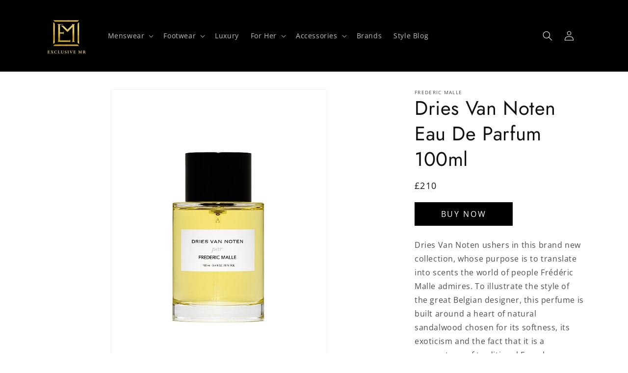

--- FILE ---
content_type: text/javascript; charset=utf-8
request_url: https://exclusivemr.com/products/dries-van-noten-eau-de-parfum-100ml.js
body_size: 274
content:
{"id":6545425563737,"title":"Dries Van Noten Eau De Parfum 100ml","handle":"dries-van-noten-eau-de-parfum-100ml","description":"Dries Van Noten ushers in this brand new collection, whose purpose is to translate into scents the world of people Frédéric Malle admires. To illustrate the style of the great Belgian designer, this perfume is built around a heart of natural sandalwood chosen for its softness, its exoticism and the fact that it is a cornerstone of traditional French perfume making. Created by perfumer Bruno Jovanovic, this very short formula is composed of expressive and precious raw materials, like those the designer favours.\u003cbr data-mce-fragment=\"1\"\u003e\u003cbr data-mce-fragment=\"1\"\u003eBruno Jovanovic is one of perfumery’s rising stars. While visiting a department store he discovered a world that fascinated him. He decided to make it his living and graduated from Isipca, the famous perfumery school in Versailles, where he was a star student.\u003cbr data-mce-fragment=\"1\"\u003e \u003cbr data-mce-fragment=\"1\"\u003eTop note: bergamot\u003cbr data-mce-fragment=\"1\"\u003eMiddle notes: saffron; sandalwood; vanilla; sacrasol\u003cbr data-mce-fragment=\"1\"\u003eBase notes: white musk","published_at":"2021-03-15T09:28:00+00:00","created_at":"2021-03-15T09:27:58+00:00","vendor":"Frederic Malle","type":"Fragrances","tags":["colour-black","colour-neutrals","colour-yellow","price-mid","style-casual","style-event","style-street","type-fragrances"],"price":21000,"price_min":21000,"price_max":21000,"available":true,"price_varies":false,"compare_at_price":null,"compare_at_price_min":0,"compare_at_price_max":0,"compare_at_price_varies":false,"variants":[{"id":39271821049945,"title":"Default Title","option1":"Default Title","option2":null,"option3":null,"sku":"BS761756","requires_shipping":true,"taxable":true,"featured_image":null,"available":true,"name":"Dries Van Noten Eau De Parfum 100ml","public_title":null,"options":["Default Title"],"price":21000,"weight":0,"compare_at_price":null,"inventory_quantity":0,"inventory_management":null,"inventory_policy":"deny","barcode":"","requires_selling_plan":false,"selling_plan_allocations":[]}],"images":["\/\/cdn.shopify.com\/s\/files\/1\/1227\/9938\/products\/FREDERICMALLEDriesVanNotenEauDeParfum100ml.jpg?v=1615800629"],"featured_image":"\/\/cdn.shopify.com\/s\/files\/1\/1227\/9938\/products\/FREDERICMALLEDriesVanNotenEauDeParfum100ml.jpg?v=1615800629","options":[{"name":"Title","position":1,"values":["Default Title"]}],"url":"\/products\/dries-van-noten-eau-de-parfum-100ml","media":[{"alt":null,"id":20273601708121,"position":1,"preview_image":{"aspect_ratio":0.8,"height":800,"width":640,"src":"https:\/\/cdn.shopify.com\/s\/files\/1\/1227\/9938\/products\/FREDERICMALLEDriesVanNotenEauDeParfum100ml.jpg?v=1615800629"},"aspect_ratio":0.8,"height":800,"media_type":"image","src":"https:\/\/cdn.shopify.com\/s\/files\/1\/1227\/9938\/products\/FREDERICMALLEDriesVanNotenEauDeParfum100ml.jpg?v=1615800629","width":640}],"requires_selling_plan":false,"selling_plan_groups":[]}